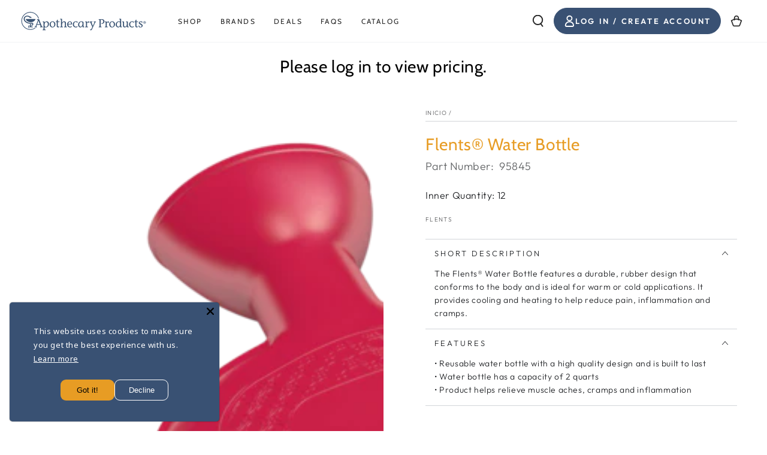

--- FILE ---
content_type: text/javascript
request_url: https://shop.apothecaryproducts.com/cdn/shop/t/22/assets/global.js?v=127353373182438543991749561459
body_size: 16836
content:
/*
@license
  Be Yours by roartheme (https://roartheme.co)
  Access unminified JS in assets/global.js

  Use this event listener to run your own JS outside of this file.
  Documentation - https://roartheme.co/blogs/beyours/javascript-events-for-developers

  document.addEventListener('page:loaded', function() {
    // Page has loaded and theme assets are ready
  });
*/window.theme=window.theme||{},theme.config={mqlSmall:!1,mediaQuerySmall:"screen and (max-width: 749px)",isTouch:!!("ontouchstart"in window||window.DocumentTouch&&window.document instanceof DocumentTouch||window.navigator.maxTouchPoints||window.navigator.msMaxTouchPoints),rtl:document.documentElement.getAttribute("dir")==="rtl"},theme.Currency=function(){const moneyFormat="${{amount}}";function formatMoney(cents,format){typeof cents=="string"&&(cents=cents.replace(".",""));let value="";const placeholderRegex=/\{\{\s*(\w+)\s*\}\}/,formatString=format||moneyFormat;function formatWithDelimiters(number,precision,thousands,decimal){if(thousands=thousands||",",decimal=decimal||".",isNaN(number)||number===null)return 0;number=(number/100).toFixed(precision);const parts=number.split("."),dollarsAmount=parts[0].replace(/(\d)(?=(\d\d\d)+(?!\d))/g,"$1"+thousands),centsAmount=parts[1]?decimal+parts[1]:"";return dollarsAmount+centsAmount}switch(formatString.match(placeholderRegex)[1]){case"amount":value=formatWithDelimiters(cents,2);break;case"amount_no_decimals":value=formatWithDelimiters(cents,0);break;case"amount_with_comma_separator":value=formatWithDelimiters(cents,2,".",",");break;case"amount_no_decimals_with_comma_separator":value=formatWithDelimiters(cents,0,".",",");break;case"amount_no_decimals_with_space_separator":value=formatWithDelimiters(cents,0," ");break;case"amount_with_apostrophe_separator":value=formatWithDelimiters(cents,2,"'");break}return formatString.replace(placeholderRegex,value)}function getBaseUnit(variant){if(variant&&!(!variant.unit_price_measurement||!variant.unit_price_measurement.reference_value))return variant.unit_price_measurement.reference_value===1?variant.unit_price_measurement.reference_unit:variant.unit_price_measurement.reference_value+variant.unit_price_measurement.reference_unit}return{formatMoney,getBaseUnit}}(),theme.initWhenVisible=function(options){const threshold=options.threshold?options.threshold:0;new IntersectionObserver((entries,observer2)=>{entries.forEach(entry=>{entry.isIntersecting&&typeof options.callback=="function"&&(options.callback(),observer2.unobserve(entry.target))})},{rootMargin:`0px 0px ${threshold}px 0px`}).observe(options.element)},function(){const mql=window.matchMedia(theme.config.mediaQuerySmall);theme.config.mqlSmall=mql.matches,mql.onchange=e=>{e.matches?(theme.config.mqlSmall=!0,document.dispatchEvent(new CustomEvent("matchSmall"))):(theme.config.mqlSmall=!1,document.dispatchEvent(new CustomEvent("unmatchSmall")))},window.addEventListener("beforeunload",()=>{document.body.classList.add("unloading")}),window.addEventListener("DOMContentLoaded",()=>{document.body.classList.add("loaded"),document.dispatchEvent(new CustomEvent("page:loaded"))}),window.addEventListener("pageshow",event=>{event.persisted&&document.body.classList.remove("unloading")});function viewportHeight(){window.matchMedia("(max-width: 990px)")&&document.documentElement.style.setProperty("--viewport-height",`${window.innerHeight}px`),setHeaderBottomPosition()}if(window.addEventListener("resize",viewportHeight),window.addEventListener("DOMContentLoaded",viewportHeight),document.body.getAttribute("data-page-rendering")!==null){const observer=new IntersectionObserver((entries,_observer)=>{entries.forEach(entry=>{const el=entry.target;entry.intersectionRatio!=0&&(el.markedVisible||(el.attributeStyleMap&&el.attributeStyleMap.set("content-visibility","visible"),el.markedVisible=!0))})},{rootMargin:"50px 0px 100px 0px"});document.querySelectorAll(".shopify-section + .shopify-section").forEach(section=>{observer.observe(section)})}}(),function(){var e=!1,t;document.body.addEventListener("touchstart",function(i){if(!i.target.closest(".flickity-slider"))return e=!1;e=!0,t={x:i.touches[0].pageX,y:i.touches[0].pageY}}),document.body.addEventListener("touchmove",function(i){if(e&&i.cancelable){var n={x:i.touches[0].pageX-t.x,y:i.touches[0].pageY-t.y};Math.abs(n.x)>Flickity.defaults.dragThreshold&&i.preventDefault()}},{passive:!1})}();function isStorageSupported(type){if(window.self!==window.top)return!1;const testKey="beyours:test";let storage;type==="session"&&(storage=window.sessionStorage),type==="local"&&(storage=window.localStorage);try{return storage.setItem(testKey,"1"),storage.removeItem(testKey),!0}catch{return!1}}function checkScrollbar(){const rect=document.body.getBoundingClientRect();return Math.round(rect.left+rect.right)<window.innerWidth}function setScrollbarWidth(){if(checkScrollbar()){const element=document.createElement("span");element.className="modal-scrollbar-measure",document.body.appendChild(element);const width=element.getBoundingClientRect().width-element.clientWidth;document.body.removeChild(element),document.documentElement.style.setProperty("--scrollbar-width",`${width}px`)}}function setHeaderBottomPosition(){const header=document.querySelector(".shopify-section-header");header&&document.documentElement.style.setProperty("--header-bottom-position",`${parseInt(header.getBoundingClientRect().bottom)}px`)}function getFocusableElements(container){return Array.from(container.querySelectorAll("summary, a[href], button:enabled, [tabindex]:not([tabindex^='-']), [draggable], area, input:not([type=hidden]):enabled, select:enabled, textarea:enabled, object, iframe"))}const trapFocusHandlers={};function trapFocus(container,elementToFocus=container){var elements=getFocusableElements(container),first=elements[0],last=elements[elements.length-1];removeTrapFocus(),trapFocusHandlers.focusin=event=>{event.target!==container&&event.target!==last&&event.target!==first||document.addEventListener("keydown",trapFocusHandlers.keydown)},trapFocusHandlers.focusout=function(){document.removeEventListener("keydown",trapFocusHandlers.keydown)},trapFocusHandlers.keydown=function(event){(event.code?event.code.toUpperCase():event.key.toUpperCase())==="TAB"&&(event.target===last&&!event.shiftKey&&(event.preventDefault(),first.focus()),(event.target===container||event.target===first)&&event.shiftKey&&(event.preventDefault(),last.focus()))},document.addEventListener("focusout",trapFocusHandlers.focusout),document.addEventListener("focusin",trapFocusHandlers.focusin),elementToFocus&&elementToFocus.focus(),elementToFocus.tagName==="INPUT"&&["search","text","email","url"].includes(elementToFocus.type)&&elementToFocus.value&&elementToFocus.setSelectionRange(0,elementToFocus.value.length)}try{document.querySelector(":focus-visible")}catch{focusVisiblePolyfill()}function focusVisiblePolyfill(){const navKeys=["ARROWUP","ARROWDOWN","ARROWLEFT","ARROWRIGHT","TAB","ENTER","SPACE","ESCAPE","HOME","END","PAGEUP","PAGEDOWN"];let currentFocusedElement=null,mouseClick=null;window.addEventListener("keydown",event=>{navKeys.includes(event.code.toUpperCase())&&(mouseClick=!1)}),window.addEventListener("mousedown",event=>{mouseClick=!0}),window.addEventListener("focus",()=>{currentFocusedElement&&currentFocusedElement.classList.remove("focused"),!mouseClick&&(currentFocusedElement=document.activeElement,currentFocusedElement.classList.add("focused"))},!0)}function pauseAllMedia(){document.querySelectorAll(".js-youtube").forEach(video=>{video.contentWindow.postMessage('{"event":"command","func":"pauseVideo","args":""}',"*")}),document.querySelectorAll(".js-vimeo").forEach(video=>{video.contentWindow.postMessage('{"method":"pause"}',"*")}),document.querySelectorAll("video").forEach(video=>video.pause()),document.querySelectorAll("product-model").forEach(model=>{model.modelViewerUI&&model.modelViewerUI.pause()})}function removeTrapFocus(elementToFocus=null){document.removeEventListener("focusin",trapFocusHandlers.focusin),document.removeEventListener("focusout",trapFocusHandlers.focusout),document.removeEventListener("keydown",trapFocusHandlers.keydown),elementToFocus&&elementToFocus.focus()}function onKeyUpEscape(event){if((event.code?event.code.toUpperCase():event.key.toUpperCase())!=="ESCAPE")return;const openDetailsElement=event.target.closest("details[open]");if(!openDetailsElement)return;const summaryElement=openDetailsElement.querySelector("summary");openDetailsElement.removeAttribute("open"),summaryElement.setAttribute("aria-expanded",!1),summaryElement.focus()}function filterShopifyEvent(event,domElement,callback){let executeCallback=!1;event.type.includes("shopify:section")?domElement.hasAttribute("data-section-id")&&domElement.getAttribute("data-section-id")===event.detail.sectionId&&(executeCallback=!0):event.type.includes("shopify:block")&&event.target===domElement&&(executeCallback=!0),executeCallback&&callback(event)}function debounce(fn,wait){let t;return(...args)=>{clearTimeout(t),t=setTimeout(()=>fn.apply(this,args),wait)}}function fetchConfig(type="json"){return{method:"POST",headers:{"Content-Type":"application/json",Accept:`application/${type}`}}}const serializeForm=form=>{const obj={},formData=new FormData(form);for(const key of formData.keys()){const regex=/(?:^(properties\[))(.*?)(?:\]$)/;regex.test(key)?(obj.properties=obj.properties||{},obj.properties[regex.exec(key)[2]]=formData.get(key)):obj[key]=formData.get(key)}return JSON.stringify(obj)};typeof window.Shopify>"u"&&(window.Shopify={}),Shopify.bind=function(fn,scope){return function(){return fn.apply(scope,arguments)}},Shopify.setSelectorByValue=function(selector,value){for(var i=0,count=selector.options.length;i<count;i++){var option=selector.options[i];if(value==option.value||value==option.innerHTML)return selector.selectedIndex=i,i}},Shopify.addListener=function(target,eventName,callback){target.addEventListener?target.addEventListener(eventName,callback,!1):target.attachEvent("on"+eventName,callback)},Shopify.postLink=function(path,options){options=options||{};const method=options.method||"post",params=options.parameters||{},form=document.createElement("form");form.setAttribute("method",method),form.setAttribute("action",path);for(const key in params){const hiddenField=document.createElement("input");hiddenField.setAttribute("type","hidden"),hiddenField.setAttribute("name",key),hiddenField.setAttribute("value",params[key]),form.appendChild(hiddenField)}document.body.appendChild(form),form.submit(),document.body.removeChild(form)},Shopify.postLink2=function(path,options){options=options||{};const method=options.method||"post",params=options.parameters||{},form=document.createElement("form");form.setAttribute("method",method),form.setAttribute("action",path);for(const key in params)for(const index in params[key])for(const key2 in params[key][index]){const hiddenField=document.createElement("input");hiddenField.setAttribute("type","hidden"),hiddenField.setAttribute("name",`${key}[${index}][${key2}]`),hiddenField.setAttribute("value",params[key][index][key2]),form.appendChild(hiddenField)}document.body.appendChild(form),form.submit(),document.body.removeChild(form)},Shopify.CountryProvinceSelector=function(country_domid,province_domid,options){this.countryEl=document.getElementById(country_domid),this.provinceEl=document.getElementById(province_domid),this.provinceContainer=document.getElementById(options.hideElement||province_domid),Shopify.addListener(this.countryEl,"change",Shopify.bind(this.countryHandler,this)),this.initCountry(),this.initProvince()},Shopify.CountryProvinceSelector.prototype={initCountry:function(){var value=this.countryEl.getAttribute("data-default");Shopify.setSelectorByValue(this.countryEl,value),this.countryHandler()},initProvince:function(){var value=this.provinceEl.getAttribute("data-default");value&&this.provinceEl.options.length>0&&Shopify.setSelectorByValue(this.provinceEl,value)},countryHandler:function(e){var opt=this.countryEl.options[this.countryEl.selectedIndex],raw=opt.getAttribute("data-provinces"),provinces=JSON.parse(raw);if(this.clearOptions(this.provinceEl),provinces&&provinces.length==0)this.provinceContainer.style.display="none";else{for(var i=0;i<provinces.length;i++){var opt=document.createElement("option");opt.value=provinces[i][0],opt.innerHTML=provinces[i][1],this.provinceEl.appendChild(opt)}this.provinceContainer.style.display=""}},clearOptions:function(selector){for(;selector.firstChild;)selector.removeChild(selector.firstChild)},setOptions:function(selector,values){for(var i=0,count=values.length;i<values.length;i++){var opt=document.createElement("option");opt.value=values[i],opt.innerHTML=values[i],selector.appendChild(opt)}}};class QuantityInput extends HTMLElement{constructor(){super(),this.init()}init(){this.input=this.querySelector("input"),this.changeEvent=new Event("change",{bubbles:!0}),this.querySelectorAll("button").forEach(button=>button.addEventListener("click",this.onButtonClick.bind(this))),this.input.addEventListener("focus",this.onInputFocus.bind(this))}onButtonClick(event){event.preventDefault();const previousValue=this.input.value;event.target.name==="plus"?this.input.stepUp():this.input.stepDown(),previousValue!==this.input.value&&this.input.dispatchEvent(this.changeEvent)}onInputFocus(){this.input.select()}}customElements.define("quantity-input",QuantityInput);class DrawerCloseButton extends HTMLElement{constructor(){super(),this.addEventListener("click",()=>this.dispatchEvent(new CustomEvent("drawer:force-close",{bubbles:!0,cancelable:!0,composed:!0})))}}customElements.define("drawer-close-button",DrawerCloseButton);class MenuDrawer extends HTMLElement{constructor(){super(),this.classes={open:"menu-drawer--open",opening:"menu-drawer--opening",closing:"menu-drawer--closing"},this.mainDetailsToggle=this.querySelector("details"),this.addEventListener("keyup",this.onKeyUp.bind(this)),this.addEventListener("focusout",this.onFocusOut.bind(this)),this.bindEvents()}setClasses(classes){this.classes=classes}bindEvents(){this.querySelectorAll("summary").forEach(summary=>summary.addEventListener("click",this.onSummaryClick.bind(this))),this.querySelectorAll("button[data-close]").forEach(button=>button.addEventListener("click",this.onCloseButtonClick.bind(this))),this.addEventListener("drawer:force-close",event=>{event.stopPropagation(),this.closeMenuDrawer(event)})}onKeyUp(event){if((event.code?event.code.toUpperCase():event.key.toUpperCase())!=="ESCAPE")return;const openDetailsElement=event.target.closest("details[open]");openDetailsElement&&(openDetailsElement===this.mainDetailsToggle?this.closeMenuDrawer(event,this.mainDetailsToggle.querySelector("summary")):this.closeSubmenu(openDetailsElement))}onSummaryClick(event){const summaryElement=event.currentTarget,detailsElement=summaryElement.parentNode,isOpen=detailsElement.hasAttribute("open"),reducedMotion=window.matchMedia("(prefers-reduced-motion: reduce)");function addTrapFocus(){trapFocus(summaryElement.nextElementSibling,detailsElement.querySelector("button")),summaryElement.nextElementSibling.removeEventListener("transitionend",addTrapFocus)}detailsElement===this.mainDetailsToggle?(isOpen&&event.preventDefault(),isOpen?this.closeMenuDrawer(event,summaryElement):this.openMenuDrawer(summaryElement)):setTimeout(()=>{detailsElement.classList.add("menu-opening"),summaryElement.setAttribute("aria-expanded",!0),!reducedMotion||reducedMotion.matches?addTrapFocus():summaryElement.nextElementSibling.addEventListener("transitionend",addTrapFocus)},100)}openMenuDrawer(summaryElement=!1){setScrollbarWidth(),setHeaderBottomPosition(),summaryElement&&(summaryElement.setAttribute("aria-expanded",!0),trapFocus(this.mainDetailsToggle,summaryElement)),setTimeout(()=>{this.onBodyClickEvent=this.onBodyClickEvent||this.onBodyClick.bind(this),document.body.addEventListener("click",this.onBodyClickEvent)}),document.body.classList.add(this.classes.opening),this.openAnimation(),setTimeout(()=>{this.mainDetailsToggle.setAttribute("open",""),setTimeout(()=>{this.mainDetailsToggle.classList.add("menu-opening")},10)})}closeMenuDrawer(event,elementToFocus=!1){event!==void 0&&(this.mainDetailsToggle.querySelectorAll("details").forEach(details=>{details.removeAttribute("open"),details.classList.remove("menu-opening")}),this.mainDetailsToggle.classList.remove("menu-opening"),this.mainDetailsToggle.classList.add("menu-closing"),removeTrapFocus(elementToFocus),document.body.removeEventListener("click",this.onBodyClickEvent),document.body.classList.remove(this.classes.open),document.body.classList.add(this.classes.closing),this.closeAnimation(this.mainDetailsToggle),this.dispatchEvent(new CustomEvent("close")),document.dispatchEvent(new CustomEvent("menudrawer:close")))}onFocusOut(){setTimeout(()=>{this.mainDetailsToggle.hasAttribute("open")&&!this.mainDetailsToggle.contains(document.activeElement)&&this.closeMenuDrawer()})}onCloseButtonClick(event){const target=event.currentTarget;if(target.classList.contains("noclose"))return;const detailsElement=target.closest("details");this.closeSubmenu(detailsElement)}closeSubmenu(detailsElement){detailsElement.classList.remove("menu-opening"),detailsElement.querySelector("summary").setAttribute("aria-expanded",!1),removeTrapFocus(),this.closeAnimation(detailsElement)}openAnimation(){let animationStart;const handleAnimation=time=>{animationStart===void 0&&(animationStart=time),time-animationStart<400?window.requestAnimationFrame(handleAnimation):(document.body.classList.remove(this.classes.opening),document.body.classList.add(this.classes.open))};window.requestAnimationFrame(handleAnimation)}closeAnimation(detailsElement){let animationStart;const handleAnimation=time=>{animationStart===void 0&&(animationStart=time),time-animationStart<400?window.requestAnimationFrame(handleAnimation):(detailsElement===this.mainDetailsToggle&&(document.body.classList.remove(this.classes.closing),detailsElement.classList.remove("menu-closing")),detailsElement.removeAttribute("open"),detailsElement.closest("details[open]")&&trapFocus(detailsElement.closest("details[open]"),detailsElement.querySelector("summary")))};window.requestAnimationFrame(handleAnimation)}onBodyClick(event){this.contains(event.target)||this.closeMenuDrawer(event)}}customElements.define("menu-drawer",MenuDrawer);class CartDrawer extends MenuDrawer{constructor(){super(),this.setClasses({open:"mini-cart--open",opening:"mini-cart--opening",closing:"mini-cart--closing"})}}customElements.define("cart-drawer",CartDrawer);class FacetDrawer extends MenuDrawer{constructor(){super(),this.dataset.desktop=="true"?this.setClasses({open:"facet-horizontal--open",opening:"facet-horizontal--opening",closing:"facet-horizontal--closing"}):this.setClasses({open:"facet-drawer--open",opening:"facet-drawer--opening",closing:"facet-drawer--closing"})}}customElements.define("facet-drawer",FacetDrawer);class HeaderDrawer extends MenuDrawer{constructor(){super(),this.setClasses({open:"menu-mobile--open",opening:"menu-mobile--opening",closing:"menu-mobile--closing"})}}customElements.define("header-drawer",HeaderDrawer);class ModalDialog extends HTMLElement{constructor(){super(),this.querySelector('[id^="ModalClose-"]').addEventListener("click",this.hide.bind(this)),this.addEventListener("keyup",event=>{(event.code?event.code.toUpperCase():event.key.toUpperCase())==="ESCAPE"&&this.hide()}),this.classList.contains("media-modal")?this.addEventListener("pointerup",event=>{event.pointerType==="mouse"&&!event.target.closest("deferred-media, product-model")&&this.hide()}):this.addEventListener("click",event=>{event.target.nodeName==="MODAL-DIALOG"&&this.hide()})}show(opener){setScrollbarWidth(),this.openedBy=opener;const popup=this.querySelector(".template-popup");document.body.classList.add("overflow-hidden"),this.setAttribute("open",""),popup&&popup.loadContent(),trapFocus(this,this.querySelector('[role="dialog"]')),window.pauseAllMedia()}hide(){document.body.classList.remove("overflow-hidden"),this.removeAttribute("open"),removeTrapFocus(this.openedBy),window.pauseAllMedia()}}customElements.define("modal-dialog",ModalDialog);class ModalOpener extends HTMLElement{constructor(){super(),this.button=this.querySelector("button"),this.button&&this.button.addEventListener("click",()=>{const modal=document.querySelector(this.getAttribute("data-modal"));modal&&modal.show(this.button)})}}customElements.define("modal-opener",ModalOpener);class DeferredMedia extends HTMLElement{constructor(){super(),this.poster=this.querySelector('[id^="Deferred-Poster-"]'),this.poster&&this.poster.addEventListener("click",this.loadContent.bind(this))}loadContent(){if(window.pauseAllMedia(),!this.getAttribute("loaded")){const content=document.createElement("div");content.appendChild(this.querySelector("template").content.firstElementChild.cloneNode(!0)),content.querySelector("video-section")?this.appendChild(content).focus():(this.setAttribute("loaded",!0),this.appendChild(content.querySelector("video, model-viewer, iframe")).focus())}}}customElements.define("deferred-media",DeferredMedia);class SliderComponent extends HTMLElement{constructor(){super(),this.slider=this.querySelector('[id^="Slider-"]'),this.sliderItems=this.querySelectorAll('[id^="Slide-"]'),this.enableSliderLooping=!1,this.currentPageElement=this.querySelector(".slider-counter--current"),this.pageTotalElement=this.querySelector(".slider-counter--total"),this.prevButton=this.querySelector('button[name="previous"]'),this.nextButton=this.querySelector('button[name="next"]'),!(!this.slider||!this.nextButton)&&theme.initWhenVisible({element:this,callback:this.init.bind(this),threshold:200})}init(){new ResizeObserver(()=>this.initPages()).observe(this.slider),this.slider.addEventListener("scroll",this.update.bind(this)),this.prevButton.addEventListener("click",this.onButtonClick.bind(this)),this.nextButton.addEventListener("click",this.onButtonClick.bind(this))}initPages(){this.sliderItemsToShow=Array.from(this.sliderItems).filter(element=>element.clientWidth>0),!(this.sliderItemsToShow.length<2)&&(this.sliderItemOffset=this.sliderItemsToShow[1].offsetLeft-this.sliderItemsToShow[0].offsetLeft,this.slidesPerPage=Math.floor(this.slider.clientWidth/this.sliderItemOffset),this.totalPages=this.sliderItemsToShow.length-this.slidesPerPage+1,this.update())}resetPages(){this.sliderItems=this.querySelectorAll('[id^="Slide-"]'),this.initPages()}update(){const previousPage=this.currentPage;if(this.currentPage=Math.round(this.slider.scrollLeft/this.sliderItemOffset)+1,this.currentPageElement&&this.pageTotalElement&&(this.currentPageElement.textContent=this.currentPage,this.pageTotalElement.textContent=this.totalPages),this.currentPage!=previousPage&&this.dispatchEvent(new CustomEvent("slideChanged",{detail:{currentPage:this.currentPage,currentElement:this.sliderItemsToShow[this.currentPage-1]}})),this.currentPage===1&&this.currentPage===this.totalPages?this.classList.add("slider--no-buttons"):this.classList.remove("slider--no-buttons"),this.enableSliderLooping)return;const isFirstSlide=this.currentPage===1,isLastSlide=this.currentPage===this.sliderItemsToShow.length;isFirstSlide||this.isSlideVisible(this.sliderItemsToShow[0])?this.prevButton.setAttribute("disabled","disabled"):this.prevButton.removeAttribute("disabled"),isLastSlide||this.isSlideVisible(this.sliderItemsToShow[this.sliderItemsToShow.length-1])?this.nextButton.setAttribute("disabled","disabled"):this.nextButton.removeAttribute("disabled")}isSlideVisible(element,offset=0){const lastVisibleSlide=this.slider.clientWidth+this.slider.scrollLeft-offset;return element.offsetLeft+element.clientWidth<=lastVisibleSlide&&element.offsetLeft>=this.slider.scrollLeft}onButtonClick(event){event.preventDefault();const step=event.currentTarget.dataset.step||1;this.slideScrollPosition=event.currentTarget.name==="next"?this.slider.scrollLeft+step*this.sliderItemOffset:this.slider.scrollLeft-step*this.sliderItemOffset,this.slideScrollPosition=theme.config.rtl?this.slideScrollPosition*-1:this.slideScrollPosition,this.slider.scrollTo({left:this.slideScrollPosition})}}customElements.define("slider-component",SliderComponent);class ThumbnailSlider extends SliderComponent{constructor(){super()}init(){super.init();const variantItems=this.querySelectorAll(".thumbnail-list_item--variant:not(.is-active)");if(this.slider.dataset.mediaCount=this.sliderItems.length-variantItems.length,this.querySelector("[data-gang-option]")){const inactiveGangItems=this.querySelectorAll("[data-gang-option]:not(.gang__active)");this.slider.dataset.mediaCount=this.sliderItems.length-inactiveGangItems.length}this.slider.dataset.mediaCount<2&&this.classList.add("hidden")}}customElements.define("thumbnail-slider",ThumbnailSlider);class QuoteSlider extends SliderComponent{constructor(){super()}update(){super.update(),this.currentPageElement&&this.pageTotalElement&&(this.sliderItems.forEach(element=>{element.removeAttribute("aria-current")}),this.sliderItemsToShow[this.currentPage-1].setAttribute("aria-current",!0))}}customElements.define("quote-slider",QuoteSlider);class ProductGallery extends SliderComponent{constructor(){super()}init(){super.init();const gallerySliderButtons=this.querySelector(".slider-buttons");if(gallerySliderButtons&&this.querySelector("[data-gang-option]")&&(this.querySelectorAll(".product__media-item.gang__active").length<2?gallerySliderButtons.classList.add("hidden"):gallerySliderButtons.classList.remove("hidden")),this.cursor=this.querySelector(".gallery-cursor"),!this.cursor)return;const images=this.querySelectorAll(".product__modal-opener--image");images.forEach(image=>image.addEventListener("mousemove",this.onMoveHandler.bind(this))),images.forEach(image=>image.addEventListener("mouseenter",this.onEnterHandler.bind(this))),images.forEach(image=>image.addEventListener("mouseleave",this.onLeaveHandler.bind(this)))}onMoveHandler(event){this.cursor.style.left=`${event.clientX-32}px`,this.cursor.style.top=`${event.clientY-32}px`}onEnterHandler(){this.cursor.classList.add("show")}onLeaveHandler(){this.cursor.classList.remove("show")}update(){if(super.update(),this.currentPageElement&&this.pageTotalElement){const currentElement=this.sliderItemsToShow[this.currentPage-1];currentElement&&this.slider.style.setProperty("--force-image-ratio-percent",currentElement.querySelector(".media").style.getPropertyValue("--image-ratio-percent"))}}goToFirstSlide(){this.slider.scrollTo({left:0})}}customElements.define("product-gallery",ProductGallery);class VariantSelects extends HTMLElement{constructor(){super(),this.addEventListener("change",this.onVariantChange),this.updateOptions(),this.updateMasterId(),this.setAvailability()}onVariantChange(event){this.updateOptions(),this.updateMasterId(),this.toggleAddButton(!0,"",!1),this.updatePickupAvailability(),this.removeErrorMessage(),this.validateGang(),this.currentVariant?(this.gangOption?this.updateGangMedia():this.updateMedia(),this.updateURL(),this.updateVariantInput(),this.renderProductInfo(),this.setAvailability(),document.dispatchEvent(new CustomEvent("variant:change",{detail:{variant:this.currentVariant}})),window.location.reload()):(this.toggleAddButton(!0,"",!0),this.setUnavailable(),this.setAvailabilityInUnavailable()),this.handleStickyCart(event.target)}handleStickyCart(target){if(!document.getElementById(`sticky-cart-${this.dataset.section}`))return;const attribute=target.getAttribute("name");if(document.querySelectorAll(`variant-radios[data-section="${this.dataset.section}"] [name="${attribute}"], variant-selects[data-section="${this.dataset.section}"] [name="${attribute}"]`).forEach(input=>{input.tagName==="INPUT"?input.checked=input.value===target.value:input.value=target.value}),!this.currentVariant||!this.currentVariant.featured_media)return;const image=document.querySelector(".sticky-cart__content-image img");image&&(image.srcset=`${this.currentVariant.featured_media.preview_image.src}&width=70 1x, ${this.currentVariant.featured_media.preview_image.src}&width=140 2x`,image.src=`${this.currentVariant.featured_media.preview_image.src}&width=70`,image.width=70,image.height=Math.ceil(70/this.currentVariant.featured_media.preview_image.aspect_ratio))}updateOptions(){this.options=Array.from(this.querySelectorAll("select"),select=>select.value)}updateMasterId(){this.currentVariant=this.getVariantData()?.find(variant=>!variant.options.map((option,index)=>this.options[index]===option).includes(!1))}validateGang(){const mediaItemWithGang=document.querySelector(`#shopify-section-${this.dataset.section} [data-gang-option], quick-view-drawer details[open] [data-gang-option]`);mediaItemWithGang&&(this.gangOption=mediaItemWithGang.dataset.gangOption)}updateGangMedia(){if(!this.gangOption)return;const variantInputWrapper=this.querySelector('.variant-input-wrapper[data-option-slug="'+this.gangOption+'"]');if(variantInputWrapper?this.gangIndex=variantInputWrapper.dataset.optionIndex:this.gangOption=null,!this.currentVariant)return;const mediaGallery=document.getElementById(`MediaGallery-${this.dataset.section}`),gangValue=this.getSlug(this.currentVariant[this.gangIndex]);if(this.currentGangValue!==gangValue){document.querySelectorAll(`#shopify-section-${this.dataset.section} [data-gang-connect], quick-view-drawer details[open] [data-gang-connect]`).forEach(function(media){media.classList.remove("gang__active")}),this.currentGangValue=gangValue;var gangConnect=this.gangOption+"_"+gangValue;const newMedias=document.querySelectorAll(`#shopify-section-${this.dataset.section} [data-gang-connect="${gangConnect}"], quick-view-drawer details[open] [data-gang-connect="${gangConnect}"]`);if(!newMedias.length)return;Array.from(newMedias).reverse().forEach(function(newMedia){newMedia.classList.add("gang__active");let parent=newMedia.parentElement;parent.firstChild!=newMedia&&(parent.prepend(newMedia),parent.classList.add("product__media-no-animate"))});const thumbnailSlider=document.getElementById(`GalleryThumbnails-${this.dataset.section}`);if(thumbnailSlider){const inactiveItems=thumbnailSlider.querySelectorAll(".thumbnail-list__item:not(.gang__active)");thumbnailSlider.slider.dataset.mediaCount=thumbnailSlider.sliderItems.length-inactiveItems.length,thumbnailSlider.slider.dataset.mediaCount<2?thumbnailSlider.classList.add("hidden"):thumbnailSlider.classList.remove("hidden"),thumbnailSlider.resetPages()}if(!mediaGallery){const productGallery=document.querySelector(`#shopify-section-${this.dataset.section} product-gallery, quick-view-drawer details[open] product-gallery`);productGallery&&(productGallery.resetPages(),productGallery.goToFirstSlide())}const gallerySliderButtons=document.querySelector(`#shopify-section-${this.dataset.section} product-gallery .slider-buttons, quick-view-drawer details[open] product-gallery .slider-buttons`);gallerySliderButtons&&(document.querySelectorAll(`#shopify-section-${this.dataset.section} product-gallery .product__media-item.gang__active, quick-view-drawer details[open] product-gallery .product__media-item.gang__active`).length<2?gallerySliderButtons.classList.add("hidden"):gallerySliderButtons.classList.remove("hidden"))}if(!this.currentVariant.featured_media){document.querySelectorAll(`#shopify-section-${this.dataset.section} product-gallery .product__media-item.gang__active.is-active, quick-view-drawer details[open] product-gallery .product__media-item.gang__active.is-active`).length||document.querySelector(`#shopify-section-${this.dataset.section} product-gallery .product__media-item.gang__active, quick-view-drawer details[open] product-gallery .product__media-item.gang__active`).classList.add("is-active");return}if(mediaGallery){const scrollIntoView=typeof this.dataset.noScroll>"u";mediaGallery.setActiveMedia(`${this.dataset.section}-${this.currentVariant.featured_media.id}`,!0,scrollIntoView)}const modalContent=document.querySelector(`#ProductModal-${this.dataset.section} .product-media-modal__content`);if(modalContent){const newMediaModal=modalContent.querySelector(`[data-media-id="${this.currentVariant.featured_media.id}"]`);modalContent.prepend(newMediaModal)}const thumbnailContent=document.querySelector(`#ProductThumbnails-${this.dataset.section}`);if(thumbnailContent){const newMediaThumbnail=thumbnailContent.querySelector(`[data-media-id="${this.currentVariant.featured_media.id}"]`);thumbnailContent.prepend(newMediaThumbnail)}}getSlug(someString){return someString.toLowerCase().replace(/[^a-z0-9]+/g,"-").replace(/-$/,"").replace(/^-/,"")}updateMedia(){if(!this.currentVariant||!this.currentVariant.featured_media)return;const newMedia=document.querySelector(`[data-media-id="${this.dataset.section}-${this.currentVariant.featured_media.id}"]`);if(!newMedia)return;const parent=newMedia.parentElement;if(parent.firstChild==newMedia)return;parent.prepend(newMedia),parent.classList.add("product__media-no-animate");const mediaGallery=document.getElementById(`MediaGallery-${this.dataset.section}`);if(mediaGallery){const scrollIntoView=typeof this.dataset.noScroll>"u";mediaGallery.setActiveMedia(`${this.dataset.section}-${this.currentVariant.featured_media.id}`,!0,scrollIntoView)}const modalContent=document.querySelector(`#ProductModal-${this.dataset.section} .product-media-modal__content`);if(modalContent){const newMediaModal=modalContent.querySelector(`[data-media-id="${this.currentVariant.featured_media.id}"]`);modalContent.prepend(newMediaModal)}const thumbnailContent=document.querySelector(`#ProductThumbnails-${this.dataset.section}`);if(thumbnailContent){const newMediaThumbnail=thumbnailContent.querySelector(`[data-media-id="${this.currentVariant.featured_media.id}"]`);thumbnailContent.prepend(newMediaThumbnail)}}updateURL(){!this.currentVariant||this.dataset.updateUrl==="false"||window.history.replaceState({},"",`${this.dataset.url}?variant=${this.currentVariant.id}`)}updateVariantInput(){document.querySelectorAll(`#product-form-${this.dataset.section}, #product-form-installment, #product-form-${this.dataset.section}--alt`).forEach(productForm=>{const input=productForm.querySelector('input[name="id"]');input.value=this.currentVariant.id,input.dispatchEvent(new Event("change",{bubbles:!0}))})}updatePickupAvailability(){const pickUpAvailability=document.querySelector("pickup-availability");pickUpAvailability&&(this.currentVariant&&this.currentVariant.available?pickUpAvailability.fetchAvailability(this.currentVariant.id):(pickUpAvailability.removeAttribute("available"),pickUpAvailability.innerHTML=""))}removeErrorMessage(){const section=this.closest("section");if(!section)return;const productForm=section.querySelector("product-form");productForm&&productForm.handleErrorMessage()}renderProductInfo(){fetch(`${this.dataset.url}?variant=${this.currentVariant.id}&section_id=${this.dataset.section}`).then(response=>response.text()).then(responseText=>{this.updateSKU(responseText),this.updatePrice(responseText),this.updatePriceAlt(responseText),this.updateColorName(responseText);const inventory=document.getElementById(`inventory-${this.dataset.section}`);inventory&&(inventory.classList.remove("visibility-hidden"),this.updateInventoryStatus(responseText)),this.currentVariant&&this.toggleAddButton(!this.currentVariant.available,window.variantStrings.soldOut),document.dispatchEvent(new CustomEvent("productInfo:loaded"))}).catch(e=>{console.error(e)})}updateSKU(responseText){const id=`sku-${this.dataset.section}`,html=new DOMParser().parseFromString(responseText,"text/html"),destination=document.getElementById(id),source=html.getElementById(id);source&&destination&&(destination.innerHTML=source.innerHTML),destination&&destination.classList.remove("visibility-hidden")}updatePrice(responseText){const id=`price-${this.dataset.section}`,html=new DOMParser().parseFromString(responseText,"text/html"),destination=document.getElementById(id),source=html.getElementById(id);source&&destination&&(destination.innerHTML=source.innerHTML),destination&&destination.classList.remove("visibility-hidden")}updatePriceAlt(responseText){const id=`price-${this.dataset.section}--alt`,html=new DOMParser().parseFromString(responseText,"text/html"),destination=document.getElementById(id),source=html.getElementById(id);source&&destination&&(destination.innerHTML=source.innerHTML),destination&&destination.classList.remove("visibility-hidden")}updateColorName(responseText){const html=new DOMParser().parseFromString(responseText,"text/html");for(let index=1;index<=3;index++){const id=index>1?`color-${this.dataset.section}-${index}`:`color-${this.dataset.section}`,destination=document.getElementById(id),source=html.getElementById(id);source&&destination&&(destination.innerHTML=source.innerHTML),destination&&destination.classList.remove("visibility-hidden")}}updateInventoryStatus(responseText){const id=`inventory-${this.dataset.section}`,html=new DOMParser().parseFromString(responseText,"text/html"),destination=document.getElementById(id),source=html.getElementById(id);source&&destination&&(destination.innerHTML=source.innerHTML),destination&&destination.classList.remove("visibility-hidden")}toggleAddButton(disable=!0,text,modifyClass=!0){document.querySelectorAll(`#product-form-${this.dataset.section}, #product-form-${this.dataset.section}--alt`).forEach(productForm=>{const addButton=productForm.querySelector('[name="add"]');addButton&&(disable?(addButton.setAttribute("disabled",!0),text&&(addButton.textContent=text)):(addButton.removeAttribute("disabled"),addButton.textContent=addButton.dataset.preOrder==="true"?window.variantStrings.preOrder:window.variantStrings.addToCart))})}setUnavailable(){document.querySelectorAll(`#product-form-${this.dataset.section}, #product-form-${this.dataset.section}--alt`).forEach(productForm=>{const addButton=productForm.querySelector('[name="add"]');if(!addButton)return;addButton.textContent=window.variantStrings.unavailable;const price=document.getElementById(`price-${this.dataset.section}`);price&&price.classList.add("visibility-hidden");const priceAlt=document.getElementById(`price-${this.dataset.section}--alt`);priceAlt&&priceAlt.classList.add("visibility-hidden");const inventory=document.getElementById(`inventory-${this.dataset.section}`);inventory&&inventory.classList.add("visibility-hidden")})}getVariantData(){return this.variantData=this.variantData||JSON.parse(this.querySelector('[type="application/json"]').textContent),this.variantData}setAvailability(){if(!this.currentVariant)return;this.querySelectorAll(".variant-input-wrapper").forEach(group=>{this.disableVariantGroup(group)});const currentlySelectedValues=this.currentVariant.options.map((value,index)=>({value,index:`option${index+1}`})),initialOptions=this.createAvailableOptionsTree(this.variantData,currentlySelectedValues,this.currentVariant);for(var[option,values]of Object.entries(initialOptions))this.manageOptionState(option,values)}setAvailabilityInUnavailable(){this.querySelectorAll(".variant-input-wrapper").forEach(group=>{this.disableVariantGroup(group)});const currentlySelectedValues=this.options.map((value,index)=>({value,index:`option${index+1}`})),initialOptions=this.createAvailableOptionsTree(this.variantData,currentlySelectedValues,this.currentVariant);for(var[option,values]of Object.entries(initialOptions))this.manageOptionState(option,values)}enableVariantOption(group,obj){const value=obj.value.replace(/([ #;&,.+*~\':"!^$[\]()=>|\/@])/g,"\\$1");group.querySelector('option[value="'+value+'"]').disabled=!1}disableVariantGroup(group){group.querySelectorAll("option").forEach(option=>{option.disabled=!1})}manageOptionState(option,values){const group=this.querySelector('.variant-input-wrapper[data-option-index="'+option+'"]');values.forEach(obj=>{this.enableVariantOption(group,obj)})}createAvailableOptionsTree(variants,currentlySelectedValues){return variants.reduce((options,variant)=>(Object.keys(options).forEach(index=>{if(variant[index]===null)return;let entry=options[index].find(option=>option.value===variant[index]);typeof entry>"u"&&(entry={value:variant[index],soldOut:!0},options[index].push(entry));const currentOption1=currentlySelectedValues.find(({value,index:index2})=>index2==="option1"),currentOption2=currentlySelectedValues.find(({value,index:index2})=>index2==="option2");switch(index){case"option1":entry.soldOut=entry.soldOut&&variant.available?!1:entry.soldOut;break;case"option2":currentOption1&&variant.option1===currentOption1.value&&(entry.soldOut=entry.soldOut&&variant.available?!1:entry.soldOut);case"option3":currentOption1&&variant.option1===currentOption1.value&&currentOption2&&variant.option2===currentOption2.value&&(entry.soldOut=entry.soldOut&&variant.available?!1:entry.soldOut)}}),options),{option1:[],option2:[],option3:[]})}}customElements.define("variant-selects",VariantSelects);class VariantRadios extends VariantSelects{constructor(){super()}updateOptions(){const fieldsets=Array.from(this.querySelectorAll("fieldset"));this.options=fieldsets.map(fieldset=>Array.from(fieldset.querySelectorAll("input")).find(radio=>radio.checked).value)}enableVariantOption(group,obj){const value=obj.value.replace(/([ #;&,.+*~\':"!^$[\]()=>|\/@])/g,"\\$1"),input=group.querySelector('input[data-option-value="'+value+'"]');input.removeAttribute("disabled"),obj.soldOut&&input.setAttribute("class","data-oos")}disableVariantGroup(group){group.querySelectorAll("input").forEach(input=>{input.setAttribute("disabled","")})}}customElements.define("variant-radios",VariantRadios);class ProductForm extends HTMLElement{constructor(){super(),this.miniCart=document.querySelector("mini-cart"),this.form=this.querySelector("form"),this.form.querySelector("[name=id]").disabled=!1,this.form.addEventListener("submit",this.onSubmitHandler.bind(this))}onSubmitHandler(evt){if(document.body.classList.contains("template-cart")||!window.shopSettings.cartDrawer)return;evt.preventDefault();const submitButton=this.querySelector('[type="submit"]');if(submitButton.classList.contains("loading"))return;this.handleErrorMessage(),submitButton.setAttribute("aria-disabled",!0),submitButton.classList.add("loading");const config=fetchConfig("javascript");config.headers["X-Requested-With"]="XMLHttpRequest",delete config.headers["Content-Type"];const formData=new FormData(this.form);this.miniCart&&formData.append("sections",this.miniCart.getSectionsToRender().map(section=>section.id)),formData.append("sections_url",window.location.pathname),config.body=formData,fetch(`${window.routes.cart_add_url}`,config).then(response=>response.json()).then(response=>{if(response.status){this.handleErrorMessage(response.description);return}this.miniCart&&this.miniCart.renderContents(response)}).catch(e=>{console.error(e)}).finally(()=>{submitButton.classList.remove("loading"),submitButton.removeAttribute("aria-disabled")})}handleErrorMessage(errorMessage=!1){this.errorMessageWrapper=this.errorMessageWrapper||this.querySelector(".product-form__error-message-wrapper"),this.errorMessageWrapper?(this.errorMessage=this.errorMessage||this.errorMessageWrapper.querySelector(".product-form__error-message"),this.errorMessageWrapper.toggleAttribute("hidden",!errorMessage),errorMessage&&(this.errorMessage.textContent=errorMessage)):errorMessage&&alert(errorMessage)}}customElements.define("product-form",ProductForm);class ProgressBar extends HTMLElement{constructor(){super(),theme.initWhenVisible({element:this,callback:this.init.bind(this),threshold:0})}init(){setTimeout(()=>{const quantity=parseInt(this.dataset.quantity);this.style.setProperty("--progress-bar-width",`${quantity*100/30}%`)},1e3)}}customElements.define("progress-bar",ProgressBar);class FormState extends HTMLElement{constructor(){super(),this.formInputs=this.querySelectorAll("input,select,textarea"),this.form=this.querySelector("form"),this.formInputs.forEach(input=>{input.addEventListener("input",this.onInputChange.bind(this)),input.addEventListener("blur",this.onInputChange.bind(this))}),this.form&&this.form.addEventListener("submit",this.onSubmitHandler.bind(this))}onInputChange(event){this.handleInputCheck(event.target)}onSubmitHandler(event){let valid=!0;if(this.formInputs.forEach(input=>{this.handleInputCheck(input)||(valid=!1)}),!valid){event.preventDefault();return}}handleInputCheck(input){return input.classList.contains("required")?input.value.length===0||input.value===input.dataset.empty?(input.classList.remove("valid"),input.classList.add("invalid"),!1):(input.classList.remove("invalid"),input.classList.add("valid"),!0):!0}}customElements.define("form-state",FormState);class ListMenuItem extends HTMLElement{constructor(){super(),this.listMenuHover=this.closest("menu-drawer").querySelector("list-menu-hover"),this.addEventListener("mouseenter",()=>{this.listMenuHover.open({title:this.dataset.title,url:this.dataset.url,image:this.dataset.image,description:this.dataset.description})})}}customElements.define("list-menu-item",ListMenuItem);class ListMenuHover extends HTMLElement{constructor(){super()}open(obj){let html="";(obj.image.length>0||obj.description.length>0)&&(html+=`<a href="${obj.url}" class="hover-collection${obj.image.length>0?"":" hover-collection--no-image"}">`,html+='<figure class="hover-collection__image"'+(obj.image.length>0?`style="background-image:url(${obj.image})"`:"")+"></figure>",html+='<div class="hover-collection__content">',html+=`<span class="hover-collection__title h4">${obj.title}</span>`,html+=obj.description.length>0?`<div class="hover-collection__description">${obj.description}</div>`:"",html+="</div>",html+="</a>"),this.innerHTML=html}close(){this.innerHTML=""}}customElements.define("list-menu-hover",ListMenuHover);class TransparentHeader extends HTMLElement{constructor(){super();const header=document.querySelector(".shopify-section-header");header.classList.add("transparent-header"),this.dataset.showSeparator=="true"&&header.classList.add("transparent-separator")}}customElements.define("transparent-header",TransparentHeader);class AddToCart extends HTMLElement{constructor(){super(),this.miniCart=document.querySelector("mini-cart"),this.addEventListener("click",this.onClickHandler.bind(this))}onClickHandler(){const variantId=this.dataset.variantId;if(variantId){this.setAttribute("disabled",!0),this.classList.add("loading");const sections=this.miniCart?this.miniCart.getSectionsToRender().map(section=>section.id):[],body=JSON.stringify({id:variantId,quantity:1,sections,sections_url:window.location.pathname});fetch(`${window.routes.cart_add_url}`,{...fetchConfig("javascript"),body}).then(response=>response.json()).then(parsedState=>{parsedState.status===422?document.dispatchEvent(new CustomEvent("ajaxProduct:error",{detail:{errorMessage:parsedState.description}})):(this.miniCart&&this.miniCart.renderContents(parsedState),document.dispatchEvent(new CustomEvent("ajaxProduct:added",{detail:{product:parsedState}})),fetch("/cart.js").then(resp=>resp.json()).then(data=>{document.querySelector("#cart-icon-bubble .cart-count-bubble").textContent=data.item_count;var x=document.getElementById("snackbar");x.className="show",setTimeout(function(){x.className=x.className.replace("show","")},3e3)}))}).catch(e=>{console.error(e)}).finally(()=>{this.classList.remove("loading"),this.removeAttribute("disabled")})}}}customElements.define("add-to-cart",AddToCart);class PriceMoney extends HTMLElement{constructor(){super(),this.shouldInit()&&this.init()}shouldInit(){return!(document.body.dataset.priceSuperscript===void 0||window.shopSettings.moneyFormat.toLowerCase().indexOf("class=")!==-1)}init(){const currencies_using_comma_decimals="ANG,ARS,BRL,BYN,BYR,CLF,CLP,COP,CRC,CZK,DKK,EUR,HRK,HUF,IDR,ISK,MZN,NOK,PLN,RON,RUB,SEK,TRY,UYU,VES,VND".split(","),symbol=window.shopSettings.moneyFormat.replace(/\{{.*}}/,"").trim(),bdi=this.querySelector("bdi"),price=bdi.textContent;let html=price.replace(" ",""),money_symbol_decimal=".";if(currencies_using_comma_decimals.includes(window.shopSettings.isoCode)&&(money_symbol_decimal=","),price.includes(money_symbol_decimal))if(price.lastIndexOf(symbol)+symbol.length===price.length){const price_without_symbol=price.slice(0,price.lastIndexOf(symbol)),price_without_decimal=price.slice(0,price.lastIndexOf(money_symbol_decimal)),decimal=price_without_symbol.replace(price_without_decimal,"").trim();html=html.replace(decimal,`<sup class="price__suffix">${decimal}</sup>`)}else{const price_without_decimal=price.slice(0,price.lastIndexOf(money_symbol_decimal)),decimal=price.replace(price_without_decimal,"").trim();html=html.replace(decimal,`<sup class="price__suffix">${decimal}</sup>`)}html=html.replace(symbol,`<span class="price__prefix">${symbol}</span>`),bdi.innerHTML=html}}customElements.define("price-money",PriceMoney);class SlideshowComponent extends HTMLElement{constructor(){super(),this.elements={small:this.querySelector(".slideshow__left"),content:this.querySelector(".slideshow__content"),large:this.querySelector(".slideshow__right")},this.settings={autorotate:this.dataset.autorotate=="true",autorotateSpeed:parseInt(this.dataset.autorotateSpeed),slidesSmall:this.elements.small.querySelectorAll(".slideshow__image"),slidesLarge:this.elements.large.querySelectorAll(".slideshow__image")},theme.initWhenVisible({element:this,callback:this.init.bind(this),threshold:600}),this.matchMedia()}init(){setTimeout(()=>{this.flickitySmall=new Flickity(this.elements.small,{accessibility:!1,rightToLeft:theme.config.rtl,prevNextButtons:!1,pageDots:!1,wrapAround:!0,draggable:!1,setGallerySize:!1,autoPlay:this.settings.autorotate?this.settings.autorotateSpeed:!1}),this.flickityContent=new Flickity(this.elements.content,{accessibility:!1,rightToLeft:theme.config.rtl,prevNextButtons:!0,pageDots:!0,wrapAround:!0,draggable:!!theme.config.mqlSmall,asNavFor:this.elements.small,adaptiveHeight:!0,arrowShape:"M29.043 19.756l-28.125 28.125c-0.605 0.606-0.918 1.406-0.918 2.031s0.305 1.599 0.916 2.209l28.125 28.125c1.221 1.221 3.199 1.221 4.418 0s1.221-3.199 0-4.418l-22.793-22.793h86.209c1.727 0 3.125-1.398 3.125-2.949 0-1.727-1.398-3.125-3.125-3.125h-86.211l22.793-22.793c1.221-1.221 1.221-3.199 0-4.418s-3.203-1.217-4.414 0.006z",on:{ready:()=>{const prevNextButtons=this.querySelectorAll(".flickity-button");prevNextButtons&&prevNextButtons.forEach(button=>{button.setAttribute("tabindex","-1")})}}}),this.flickityLarge=new Flickity(this.elements.large,{accessibility:!1,rightToLeft:theme.config.rtl,prevNextButtons:!1,pageDots:!1,wrapAround:!0,draggable:!0,setGallerySize:!1,asNavFor:this.elements.content}),this.bindEvents()})}bindEvents(){this.flickitySmall.on("scroll",()=>{this.flickitySmall.slides.forEach((slide,i)=>{const flickity=this.flickitySmall,image=this.settings.slidesSmall[i];let x=0;image&&(i===0?x=Math.abs(flickity.x)>flickity.slidesWidth?flickity.slidesWidth+flickity.x+flickity.slides[flickity.slides.length-1].outerWidth+slide.target:slide.target+flickity.x:i===flickity.slides.length-1?x=Math.abs(flickity.x)+flickity.slides[i].outerWidth<flickity.slidesWidth?slide.target-flickity.slidesWidth+flickity.x-flickity.slides[i].outerWidth:slide.target+flickity.x:x=slide.target+flickity.x,!theme.config.isTouch&&!theme.config.rtl&&(image.style.transform="translateX("+x*(-1/2)+"px)"))})}),this.flickityLarge.on("scroll",()=>{this.flickityLarge.slides.forEach((slide,i)=>{const flickity=this.flickityLarge,image=this.settings.slidesLarge[i];let x=0;image&&(i===0?x=Math.abs(flickity.x)>flickity.slidesWidth?flickity.slidesWidth+flickity.x+flickity.slides[flickity.slides.length-1].outerWidth+slide.target:slide.target+flickity.x:i===flickity.slides.length-1?x=Math.abs(flickity.x)+flickity.slides[i].outerWidth<flickity.slidesWidth?slide.target-flickity.slidesWidth+flickity.x-flickity.slides[i].outerWidth:slide.target+flickity.x:x=slide.target+flickity.x,!theme.config.isTouch&&!theme.config.rtl&&(image.style.transform="translateX("+x*(-1/2)+"px)"))})}),this.elements.content.querySelector(".flickity-button.next").addEventListener("click",()=>{this.flickitySmall&&this.flickitySmall.next(),this.stopPlayer()}),this.elements.content.querySelector(".flickity-button.previous").addEventListener("click",()=>{this.flickitySmall&&this.flickitySmall.previous(),this.stopPlayer()}),this.elements.content.querySelectorAll(".flickity-page-dot").forEach(button=>{button.addEventListener("click",()=>{this.stopPlayer()})});let currentIndex=null,swipeDirection=null;this.flickityLarge.on("dragMove",(_event,_pointer,moveVector)=>{currentIndex=this.flickityLarge.selectedIndex,swipeDirection=this.getSwipeDirection(moveVector),this.stopPlayer()}),this.flickityLarge.on("dragEnd",()=>{this.flickityLarge.selectedIndex!==currentIndex&&(swipeDirection==="left"?this.flickitySmall.next():this.flickitySmall.previous())})}stopPlayer(){this.settings.autorotate&&this.flickitySmall&&this.flickitySmall.stopPlayer()}getSwipeDirection(moveVector){return moveVector.x>0?"right":"left"}matchMedia(){document.addEventListener("matchSmall",()=>{this.unload(),this.init()}),document.addEventListener("unmatchSmall",()=>{this.unload(),this.init()})}unload(){this.flickitySmall&&typeof this.flickitySmall.destroy=="function"&&this.flickitySmall.destroy(),this.flickityContent&&typeof this.flickityContent.destroy=="function"&&this.flickityContent.destroy(),this.flickityLarge&&typeof this.flickityLarge.destroy=="function"&&this.flickityLarge.destroy()}}customElements.define("slideshow-component",SlideshowComponent);class TestimonialsComponent extends HTMLElement{constructor(){super(),this.dataset.slider=="true"&&(this.settings={autorotate:this.dataset.autorotate=="true",autorotateSpeed:parseInt(this.dataset.autorotateSpeed)},this.slider=this.querySelector(".testimonial__list"),this.previews=this.querySelector(".testimonial__previews"),theme.initWhenVisible({element:this,callback:this.init.bind(this),threshold:600}),theme.initWhenVisible({element:this,callback:this.update.bind(this),threshold:0}))}init(){setTimeout(()=>{this.slider&&(this.flickity=new Flickity(this.slider,{accessibility:!1,rightToLeft:theme.config.rtl,prevNextButtons:!0,arrowShape:"M29.043 19.756l-28.125 28.125c-0.605 0.606-0.918 1.406-0.918 2.031s0.305 1.599 0.916 2.209l28.125 28.125c1.221 1.221 3.199 1.221 4.418 0s1.221-3.199 0-4.418l-22.793-22.793h86.209c1.727 0 3.125-1.398 3.125-2.949 0-1.727-1.398-3.125-3.125-3.125h-86.211l22.793-22.793c1.221-1.221 1.221-3.199 0-4.418s-3.203-1.217-4.414 0.006z",pageDots:!1,wrapAround:!0,draggable:!0,cellAlign:"center",autoPlay:this.settings.autorotate?this.settings.autorotateSpeed:!1,pauseAutoPlayOnHover:!0,asNavFor:this.previews})),this.flickityNav=new Flickity(this.previews,{accessibility:!1,rightToLeft:theme.config.rtl,prevNextButtons:!this.flickity,arrowShape:this.flickity?"":"M29.043 19.756l-28.125 28.125c-0.605 0.606-0.918 1.406-0.918 2.031s0.305 1.599 0.916 2.209l28.125 28.125c1.221 1.221 3.199 1.221 4.418 0s1.221-3.199 0-4.418l-22.793-22.793h86.209c1.727 0 3.125-1.398 3.125-2.949 0-1.727-1.398-3.125-3.125-3.125h-86.211l22.793-22.793c1.221-1.221 1.221-3.199 0-4.418s-3.203-1.217-4.414 0.006z",pageDots:!1,wrapAround:!0,selectedAttraction:.2,friction:.8,adaptiveHeight:!0}),this.flickityNav.previous(),this.settings.autorotate&&this.flickity.pausePlayer(),this.flickity&&this.flickity.on("staticClick",(_event,_pointer,_cellElement,cellIndex)=>{typeof cellIndex=="number"&&this.flickityNav.select(cellIndex)}),this.flickity&&this.flickity.on("change",index=>{this.flickityNav.select(index)})})}update(){setTimeout(()=>{this.flickity&&this.flickityNav&&(this.flickityNav.next(),this.settings.autorotate&&this.flickity.unpausePlayer())},300)}getSwipeDirection(moveVector){return moveVector.x>0?"right":"left"}}customElements.define("testimonials-component",TestimonialsComponent);class UseAnimate extends HTMLElement{constructor(){super(),theme.initWhenVisible({element:this,callback:this.init.bind(this),threshold:0})}init(){this.setAttribute("animate","")}}customElements.define("use-animate",UseAnimate);class AnimateSticky extends HTMLElement{constructor(){super()}connectedCallback(){this.onScrollHandler=this.onScroll.bind(this),window.addEventListener("scroll",this.onScrollHandler,!1),this.onScrollHandler()}disconnectedCallback(){window.removeEventListener("scroll",this.onScrollHandler)}onScroll(){(window.pageYOffset||document.documentElement.scrollTop)>this.getOffsetTop(this)?window.requestAnimationFrame(this.reveal.bind(this)):window.requestAnimationFrame(this.reset.bind(this))}reveal(){this.setAttribute("animate","")}reset(){this.removeAttribute("animate")}getOffsetTop(element){let offsetTop=0;for(;element;)offsetTop+=element.offsetTop,element=element.offsetParent;return offsetTop}}customElements.define("animate-sticky",AnimateSticky);class LookbookComponent extends HTMLElement{constructor(){super(),theme.initWhenVisible({element:this,callback:this.init.bind(this),threshold:0})}init(){const hotspots=this.querySelectorAll(".look__hotspot");hotspots.forEach(hotspot=>{hotspot.classList.add("is-active")}),setTimeout(()=>{hotspots.forEach(hotspot=>{hotspot.classList.remove("is-active")})},3e3)}}customElements.define("lookbook-component",LookbookComponent);class TabCollage extends HTMLElement{constructor(){super(),this.querySelectorAll(".tab-collage__heading").forEach(button=>button.addEventListener("click",this.onButtonClick.bind(this))),this.dataset.accordion===void 0&&this.querySelectorAll(".tab-collage__heading").forEach(button=>button.addEventListener("mouseover",this.onButtonClick.bind(this)))}onButtonClick(event){const target=event.target;if(target.classList.contains("is-active")){this.dataset.accordion!==void 0&&target.classList.remove("is-active");return}this.pauseAllMedia(),this.querySelectorAll("[data-block-id]").forEach(button=>{target.dataset.blockId===button.dataset.blockId?button.classList.add("is-active"):button.classList.remove("is-active")})}pauseAllMedia(){this.querySelectorAll('video-section[data-type="youtube"] iframe').forEach(video=>{video.contentWindow.postMessage('{"event":"command","func":"pauseVideo","args":""}',"*")}),this.querySelectorAll('video-section[data-type="vimeo"] iframe').forEach(video=>{video.contentWindow.postMessage('{"method":"pause"}',"*")})}}customElements.define("tab-collage",TabCollage);class CountdownTimer extends HTMLElement{constructor(){if(super(),this.parent=this.closest(".product-countdown"),this.date=new Date(Date.parse(this.dataset.date)).getTime(),isNaN(this.date)&&(this.date=new Date(this.dataset.date.replace(/-/g,"/")).getTime(),isNaN(this.date))){this.unload();return}theme.initWhenVisible({element:this,callback:this.init.bind(this),threshold:200})}init(){this.timer(),this.dataset.interval=setInterval(this.timer.bind(this),1e3)}timer(){const now=new Date,countTo=new Date(this.date),timeDifference=countTo-now;if(timeDifference<0){this.unload();return}const secondsInADay=3600*1e3*24,secondsInAHour=3600*1e3,days=Math.floor(timeDifference/secondsInADay*1),hours=Math.floor(timeDifference%secondsInADay/secondsInAHour*1),mins=Math.floor(timeDifference%secondsInADay%secondsInAHour/(60*1e3)*1),secs=Math.floor(timeDifference%secondsInADay%secondsInAHour%(60*1e3)/1e3*1);if(this.dataset.compact=="true"){const dayHTML=days>0?`<div class="countdown__item"><span>${days}${window.dateStrings.d}</span></div>`:"",otherHTML=`<div class="countdown__item"><span>${hours>9?hours:"0"+hours}:${mins>9?mins:"0"+mins}:${secs>9?secs:"0"+secs}</span></div>`;this.innerHTML=dayHTML+otherHTML}else{const dayHTML=days>0?`<div class="countdown__item"><span>${days}</span> ${days==1?window.dateStrings.day:window.dateStrings.days}</div>`:"",hourHTML=`<div class="countdown__item"><span>${hours}</span> ${hours==1?window.dateStrings.hour:window.dateStrings.hours}</div>`,minHTML=`<div class="countdown__item"><span>${mins}</span> ${mins==1?window.dateStrings.minute:window.dateStrings.minutes}</div>`,secHTML=`<div class="countdown__item"><span>${secs}</span> ${secs==1?window.dateStrings.second:window.dateStrings.seconds}</div>`;this.innerHTML=dayHTML+hourHTML+minHTML+secHTML}}unload(){this.dataset.interval&&clearInterval(this.dataset.interval),this.classList.add("hidden"),this.parent&&this.parent.classList.add("hidden")}}customElements.define("countdown-timer",CountdownTimer);class GMap extends HTMLElement{constructor(){super(),!(!this.dataset.apiKey||!this.dataset.mapAddress)&&theme.initWhenVisible({element:this,callback:this.prepMapApi.bind(this),threshold:200})}prepMapApi(){this.loadScript().then(this.initMap.bind(this))}loadScript(){return new Promise((resolve,reject)=>{const script=document.createElement("script");document.body.appendChild(script),script.onload=resolve,script.onerror=reject,script.async=!0,script.src="https://maps.googleapis.com/maps/api/js?key="+this.dataset.apiKey})}initMap(){new google.maps.Geocoder().geocode({address:this.dataset.mapAddress},(results,status)=>{if(status!==google.maps.GeocoderStatus.OK)Shopify.designMode;else{const mapOptions={zoom:parseInt(this.dataset.zoom),center:results[0].geometry.location,draggable:!0,clickableIcons:!1,scrollwheel:!1,disableDoubleClickZoom:!0,disableDefaultUI:!0},map=new google.maps.Map(this,mapOptions),center=map.getCenter();map.setCenter(center);const icon={path:"M32.7374478,5.617 C29.1154478,1.995 24.2994478,0 19.1774478,0 C14.0544478,0 9.23944778,1.995 5.61744778,5.617 C-1.08555222,12.319 -1.91855222,24.929 3.81344778,32.569 L19.1774478,54.757 L34.5184478,32.6 C40.2734478,24.929 39.4404478,12.319 32.7374478,5.617 Z M19.3544478,26 C15.4954478,26 12.3544478,22.859 12.3544478,19 C12.3544478,15.141 15.4954478,12 19.3544478,12 C23.2134478,12 26.3544478,15.141 26.3544478,19 C26.3544478,22.859 23.2134478,26 19.3544478,26 Z",fillColor:this.dataset.markerColor,fillOpacity:1,anchor:new google.maps.Point(15,55),strokeWeight:0,scale:.6};new google.maps.Marker({map,position:map.getCenter(),icon});const styledMapType=new google.maps.StyledMapType(JSON.parse(this.parentNode.querySelector("[data-gmap-style]").innerHTML));map.mapTypes.set("styled_map",styledMapType),map.setMapTypeId("styled_map"),google.maps.event.addDomListener(window,"resize",function(){google.maps.event.trigger(map,"resize"),map.setCenter(center)})}})}}customElements.define("g-map",GMap);class RelatedButtons extends HTMLElement{constructor(){super(),window.addEventListener("scroll",this.checkListener.bind(this)),this.querySelectorAll("a").forEach(button=>button.addEventListener("click",this.onButtonClick.bind(this)))}checkListener(){const element=document.querySelector(this.dataset.scrollto);window.scrollY>=element.offsetTop-element.clientHeight?this.classList.add("is-flipped"):this.classList.remove("is-flipped")}onButtonClick(event){event.preventDefault();const target=event.target;document.querySelector(target.getAttribute("href")).scrollIntoView({behavior:"smooth"})}}customElements.define("related-buttons",RelatedButtons);class ProductRecentlyViewed extends HTMLElement{constructor(){if(super(),isStorageSupported("local")){const productId=parseInt(this.dataset.productId),cookieName="beyours:recently-viewed",items=JSON.parse(window.localStorage.getItem(cookieName)||"[]");items.includes(productId)||items.unshift(productId),window.localStorage.setItem(cookieName,JSON.stringify(items.slice(0,5)))}}}customElements.define("product-recently-viewed",ProductRecentlyViewed);class RecentlyViewedProducts extends HTMLElement{constructor(){super(),theme.initWhenVisible({element:this,callback:this.init.bind(this),threshold:600})}init(){fetch(this.dataset.url+this.getQueryString()).then(response=>response.text()).then(text=>{const html=document.createElement("div");html.innerHTML=text;const recommendations=html.querySelector("recently-viewed-products");recommendations&&recommendations.innerHTML.trim().length&&(this.innerHTML=recommendations.innerHTML)}).catch(e=>{console.error(e)})}getQueryString(){const items=JSON.parse(window.localStorage.getItem("beyours:recently-viewed")||"[]");return this.dataset.productId&&items.includes(parseInt(this.dataset.productId))&&items.splice(items.indexOf(parseInt(this.dataset.productId)),1),items.map(item=>"id:"+item).slice(0,4).join(" OR ")}}customElements.define("recently-viewed-products",RecentlyViewedProducts);class VideoSection extends HTMLElement{constructor(){super(),this.background=this.dataset.initMode!=="template",this.background?theme.initWhenVisible({element:this,callback:this.init.bind(this),threshold:600}):this.init()}init(){switch(this.parentSelector=this.dataset.parent||".media-wrapper",this.parent=this.closest(this.parentSelector),this.dataset.type){case"youtube":this.initYoutubeVideo();break;case"vimeo":this.initVimeoVideo();break;case"mp4":this.initMp4Video();break}}initYoutubeVideo(){this.setAsLoading(),this.loadScript("youtube").then(this.setupYoutubePlayer.bind(this))}initVimeoVideo(){this.setAsLoading(),this.loadScript("vimeo").then(this.setupVimeoPlayer.bind(this))}initMp4Video(){const player=this.querySelector("video");if(player){const promise=player.play();typeof promise<"u"&&promise.then(function(){}).catch(function(){player.setAttribute("controls","")})}}loadScript(videoType){return new Promise((resolve,reject)=>{const script=document.createElement("script");document.body.appendChild(script),script.onload=resolve,script.onerror=reject,script.async=!0,script.src=videoType==="youtube"?"//www.youtube.com/iframe_api":"//player.vimeo.com/api/player.js"})}setAsLoading(){this.parent.setAttribute("loading",!0)}setAsLoaded(){this.parent.removeAttribute("loading"),this.parent.setAttribute("loaded",!0)}setupYoutubePlayer(){const videoId=this.dataset.videoId,playerInterval=setInterval(()=>{window.YT&&window.YT.ready(()=>{const element=document.createElement("div");this.appendChild(element),this.player=new YT.Player(element,{videoId,playerVars:{showinfo:0,controls:!this.background,fs:!this.background,rel:0,height:"100%",width:"100%",iv_load_policy:3,html5:1,loop:1,playsinline:1,modestbranding:1,disablekb:1},events:{onReady:this.onYoutubeReady.bind(this),onStateChange:this.onYoutubeStateChange.bind(this)}}),clearInterval(playerInterval)})},50)}onYoutubeReady(){this.iframe=this.querySelector("iframe"),this.iframe.setAttribute("tabindex","-1"),this.background&&this.player.mute(),typeof this.player.playVideo=="function"&&this.player.playVideo(),this.setAsLoaded(),new IntersectionObserver((entries,_observer)=>{entries.forEach(entry=>{entry.isIntersecting?this.youtubePlay():this.youtubePause()})},{rootMargin:"0px 0px 50px 0px"}).observe(this.iframe)}onYoutubeStateChange(event){switch(event.data){case-1:this.attemptedToPlay&&(this.setAsLoaded(),this.closest(".banner").classList.add("video-interactable"));break;case 0:this.youtubePlay();break;case 1:this.setAsLoaded();break;case 3:this.attemptedToPlay=!0;break}}youtubePlay(){this.background&&this.player&&typeof this.player.playVideo=="function"&&this.player.playVideo()}youtubePause(){this.background&&this.player&&typeof this.player.pauseVideo=="function"&&this.player.pauseVideo()}setupVimeoPlayer(){const videoId=this.dataset.videoId,playerInterval=setInterval(()=>{window.Vimeo&&(this.player=new Vimeo.Player(this,{id:videoId,autoplay:!0,autopause:!1,background:this.background,controls:!this.background,loop:!0,height:"100%",width:"100%"}),this.player.ready().then(this.onVimeoReady.bind(this)),clearInterval(playerInterval))},50)}onVimeoReady(){this.iframe=this.querySelector("iframe"),this.iframe.setAttribute("tabindex","-1"),this.background&&this.player.setMuted(!0),this.setAsLoaded(),new IntersectionObserver((entries,_observer)=>{entries.forEach(entry=>{entry.isIntersecting?this.vimeoPlay():this.vimeoPause()})},{rootMargin:"0px 0px 50px 0px"}).observe(this.iframe)}vimeoPlay(){this.background&&this.player&&typeof this.player.play=="function"&&this.player.play()}vimeoPause(){this.background&&this.player&&typeof this.player.pause=="function"&&this.player.pause()}}customElements.define("video-section",VideoSection);class BundleProduct extends HTMLElement{constructor(){super(),this.classes={souldout:"price--sold-out",onsale:"price--on-sale",nocompare:"price--no-compare"},this.addToCart=this.querySelector("add-to-cart"),this.price=this.querySelector(".price"),this.variants=this.querySelector("select"),this.variants&&this.variants.addEventListener("change",this.onSelectChange.bind(this))}onSelectChange(event){const variants=event.target,variant=variants.options[variants.selectedIndex],compare_at_price=parseInt(variant.dataset.compare_at_price||0),price=parseInt(variant.dataset.price||0),available=variant.dataset.available==="true",price_varies=variants.dataset.price_varies==="true",compare_at_price_varies=variants.dataset.compare_at_price_varies==="true";this.price.classList.remove(this.classes.souldout),this.price.classList.remove(this.classes.onsale),this.price.classList.remove(this.classes.nocompare),available===!1?this.price.classList.add(this.classes.souldout):compare_at_price>price&&available&&this.price.classList.add(this.classes.onsale),price_varies==!1&&compare_at_price_varies&&this.price.classList.add(this.classes.nocompare);const price__regular=this.querySelector(".price__regular");price__regular.querySelector(".price-item--regular").innerHTML=`<price-money><bdi>${theme.Currency.formatMoney(price,window.shopSettings.moneyFormat)}</bdi></price-money>`;const price__sale=this.querySelector(".price__sale");price__sale.querySelector(".price-item--regular").innerHTML=`<price-money><bdi>${theme.Currency.formatMoney(compare_at_price,window.shopSettings.moneyFormat)}</bdi></price-money>`,price__sale.querySelector(".price-item--sale").innerHTML=`<price-money><bdi>${theme.Currency.formatMoney(price,window.shopSettings.moneyFormat)}</bdi></price-money>`,this.addToCart&&(this.addToCart.dataset.variantId=variant.value)}}customElements.define("bundle-product",BundleProduct);class BundleProducts extends HTMLElement{constructor(){super(),this.classes={hover:"is-hover",active:"is-active"},this.miniCart=document.querySelector("mini-cart"),this.button=this.querySelector("button"),this.button&&this.button.addEventListener("click",this.onButtonClick.bind(this)),this.blocks=this.querySelectorAll("[data-block-id]"),this.blocks.forEach(block=>block.addEventListener("mouseenter",this.onEnterHandler.bind(this))),this.blocks.forEach(block=>block.addEventListener("mouseleave",this.onLeaveHandler.bind(this)))}onEnterHandler(event){this.classList.add(this.classes.hover);const target=event.target,blockId=target.dataset.blockId;this.blocks.forEach(block=>{if(target.nodeName==="BUNDLE-PRODUCT"&&block.nodeName==="BUNDLE-PRODUCT"){block.classList.add(this.classes.active);return}block.dataset.blockId===blockId&&block.classList.add(this.classes.active)})}onLeaveHandler(){this.classList.remove(this.classes.hover),this.blocks.forEach(block=>block.classList.remove(this.classes.active))}onButtonClick(event){event.preventDefault();const items={items:[...this.querySelectorAll('[name="id"]')].map(e=>e.value).map(e=>({id:e,quantity:1}))};if(document.body.classList.contains("template-cart")||!window.shopSettings.cartDrawer){Shopify.postLink2(window.routes.cart_add_url,{parameters:{...items}});return}this.handleErrorMessage(),this.button.setAttribute("disabled",!0),this.button.classList.add("loading");const sections=this.miniCart?this.miniCart.getSectionsToRender().map(section=>section.id):[],body=JSON.stringify({...items,sections,sections_url:window.location.pathname});fetch(`${window.routes.cart_add_url}`,{...fetchConfig("javascript"),body}).then(response=>response.json()).then(response=>{if(response.status){this.handleErrorMessage(response.description);return}response.status===422?document.dispatchEvent(new CustomEvent("ajaxProduct:error",{detail:{errorMessage:response.description}})):(this.miniCart&&this.miniCart.renderContents(response),document.dispatchEvent(new CustomEvent("ajaxProduct:added",{detail:{product:response}})))}).catch(e=>{console.error(e)}).finally(()=>{this.button.classList.remove("loading"),this.button.removeAttribute("disabled")})}handleErrorMessage(errorMessage=!1){this.errorMessageWrapper=this.errorMessageWrapper||this.querySelector(".product-form__error-message-wrapper"),this.errorMessageWrapper?(this.errorMessage=this.errorMessage||this.errorMessageWrapper.querySelector(".product-form__error-message"),this.errorMessageWrapper.toggleAttribute("hidden",!errorMessage),errorMessage&&(this.errorMessage.textContent=errorMessage)):errorMessage&&alert(errorMessage)}}customElements.define("bundle-products",BundleProducts);class ShopTheLook extends HTMLElement{constructor(){super(),this.dataset.blockCount!=1&&theme.initWhenVisible({element:this,callback:this.init.bind(this),threshold:600})}init(){this.products=this.querySelector(".image-with-text__products"),this.blocks=this.querySelectorAll("lookbook-component [data-block-index]"),this.blocks.forEach(block=>block.addEventListener("mouseenter",this.onEnterHandler.bind(this))),this.initSlider()}onEnterHandler(event){if(this.flickity&&typeof this.flickity.select=="function"){const index=parseInt(event.target.dataset.blockIndex);this.flickity.select(index)}}onFocusHandler(index){this.blocks.forEach(block=>{block.classList.remove("focus"),parseInt(block.dataset.blockIndex)===index&&block.classList.add("focus")})}initSlider(){this.flickity=new Flickity(this.products,{accessibility:!1,rightToLeft:theme.config.rtl,prevNextButtons:!1,pageDots:!0,wrapAround:!0,fade:!0,setGallerySize:!0,on:{ready:()=>{this.onFocusHandler(0)},change:index=>{this.onFocusHandler(index)}}})}}customElements.define("shop-the-look",ShopTheLook);class SelectWrapper extends HTMLElement{constructor(){super(),theme.initWhenVisible({element:this,callback:this.init.bind(this),threshold:200}),this.select=this.querySelector("select"),this.select&&this.select.addEventListener("change",this.handleSelectChange.bind(this))}init(){const style=window.getComputedStyle(this.select),value=this.select.options[this.select.selectedIndex].text,text=document.createElement("span");text.style.fontFamily=style.fontFamily,text.style.fontSize=style.fontSize,text.style.fontWeight=style.fontWeight,text.style.visibility="hidden",text.style.position="absolute",text.innerHTML=value,document.body.appendChild(text);const width=text.clientWidth;this.style.setProperty("--width",`${width}px`),text.remove()}handleSelectChange(){this.init()}}customElements.define("select-wrapper",SelectWrapper);class ImageComparison extends HTMLElement{constructor(){super(),this.active=!1,this.button=this.querySelector("button"),this.horizontal=this.dataset.layout==="horizontal",this.bodyStyleOverflowY=document.body.style.overflowY,this.init(),theme.initWhenVisible({element:this.querySelector(".image-comparison__animate"),callback:this.animate.bind(this),threshold:0})}animate(){this.setAttribute("animate",""),this.classList.add("animating"),setTimeout(()=>{this.classList.remove("animating")},1e3)}init(){this.button.addEventListener("touchstart",this.startHandler.bind(this)),document.body.addEventListener("touchend",this.endHandler.bind(this)),document.body.addEventListener("touchmove",this.onHandler.bind(this)),this.button.addEventListener("mousedown",this.startHandler.bind(this)),document.body.addEventListener("mouseup",this.endHandler.bind(this)),document.body.addEventListener("mousemove",this.onHandler.bind(this))}startHandler(){window.innerWidth<=750&&(document.body.style.overflowY="hidden"),this.active=!0,this.classList.add("scrolling")}endHandler(){this.active=!1,this.classList.remove("scrolling"),document.body.style.overflowY=this.bodyStyleOverflowY}onHandler(e){if(!this.active)return;const event=e.touches&&e.touches[0]||e,x=this.horizontal?event.pageX-this.offsetLeft:event.pageY-this.offsetTop;this.scrollIt(x)}scrollIt(x){const distance=this.horizontal?this.clientWidth:this.clientHeight,max=distance-20,mousePercent=Math.max(20,Math.min(x,max))*100/distance;this.style.setProperty("--percent",mousePercent+"%")}}customElements.define("image-comparison",ImageComparison);class ScrollingPromotion extends HTMLElement{constructor(){super(),this.config={moveTime:parseFloat(this.dataset.speed),space:100},this.promotion=this.querySelector(".promotion"),theme.initWhenVisible({element:this,callback:this.init.bind(this),threshold:600})}init(){if(this.childElementCount===1){this.promotion.classList.add("promotion--animated");for(let index=0;index<10;index++){this.clone=this.promotion.cloneNode(!0),this.clone.setAttribute("aria-hidden",!0),this.appendChild(this.clone);const imageWrapper=this.clone.querySelector(".media-wrapper");imageWrapper&&imageWrapper.classList.remove("loading")}const animationTimeFrame=this.promotion.clientWidth/this.config.space*this.config.moveTime;this.style.setProperty("--duration",`${animationTimeFrame}s`),new IntersectionObserver((entries,_observer)=>{entries.forEach(entry=>{entry.isIntersecting?this.scrollingPlay():this.scrollingPause()})},{rootMargin:"0px 0px 50px 0px"}).observe(this)}}scrollingPlay(){this.classList.remove("scrolling-promotion--paused")}scrollingPause(){this.classList.add("scrolling-promotion--paused")}}customElements.define("scrolling-promotion",ScrollingPromotion);class AccordionTab extends HTMLElement{constructor(){super(),this.details=this.querySelector("details"),this.summary=this.querySelector("summary"),this.content=this.querySelector(".accordion__content"),this.animation=null,this.isClosing=!1,this.isExpanding=!1,theme.initWhenVisible({element:this,callback:this.init.bind(this),threshold:200})}init(){this.summary.addEventListener("click",e=>this.onClick(e))}onClick(e){e.preventDefault(),this.details.style.overflow="hidden",this.isClosing||!this.details.open?this.open():(this.isExpanding||this.details.open)&&this.shrink()}shrink(){this.isClosing=!0;const summaryStyle=window.getComputedStyle(this.summary),startHeight=`${this.details.offsetHeight}px`,endHeight=`${this.summary.offsetHeight+parseInt(summaryStyle.marginTop)}px`;this.animation&&this.animation.cancel(),this.animation=this.details.animate({height:[startHeight,endHeight]},{duration:250,easing:"ease"}),this.animation.onfinish=()=>this.onAnimationFinish(!1),this.animation.oncancel=()=>this.isClosing=!1}open(){this.details.style.height=`${this.details.offsetHeight}px`,this.details.open=!0,window.requestAnimationFrame(()=>this.expand())}expand(){this.isExpanding=!0;const summaryStyle=window.getComputedStyle(this.summary),startHeight=`${this.details.offsetHeight}px`,endHeight=`${this.summary.offsetHeight+parseInt(summaryStyle.marginTop)+this.content.offsetHeight}px`;this.animation&&this.animation.cancel(),this.animation=this.details.animate({height:[startHeight,endHeight]},{duration:400,easing:"ease-out"}),this.animation.onfinish=()=>this.onAnimationFinish(!0),this.animation.oncancel=()=>this.isExpanding=!1}onAnimationFinish(open){this.details.open=open,this.animation=null,this.isClosing=!1,this.isExpanding=!1,this.details.style.height=this.details.style.overflow=""}}customElements.define("accordion-tab",AccordionTab);class ProductRecommendations extends HTMLElement{constructor(){super()}connectedCallback(){new IntersectionObserver(this.handleIntersection.bind(this),{rootMargin:"0px 0px 600px 0px"}).observe(this)}handleIntersection(entries,observer){entries[0].isIntersecting&&(observer.unobserve(this),fetch(this.dataset.url).then(response=>response.text()).then(text=>{const html=document.createElement("div");html.innerHTML=text;const recommendations=html.querySelector("product-recommendations");recommendations&&recommendations.innerHTML.trim().length&&(this.innerHTML=recommendations.innerHTML)}).catch(e=>{console.error(e)}))}}customElements.define("product-recommendations",ProductRecommendations);class HeaderMenuToggle extends HTMLElement{constructor(){super(),this.header=document.querySelector(".shopify-section-header"),this.addEventListener("click",this.onButtonClick.bind(this))}onButtonClick(){this.header.classList.toggle("shopify-section-header-menu-open")}}customElements.define("header-menu-toggle",HeaderMenuToggle);
//# sourceMappingURL=/cdn/shop/t/22/assets/global.js.map?v=127353373182438543991749561459


--- FILE ---
content_type: text/javascript; charset=utf-8
request_url: https://api.getdrip.com/client/events/visit?drip_account_id=2190901&referrer=&url=https%3A%2F%2Fshop.apothecaryproducts.com%2Fes%2Fproducts%2Fflents-water-bottle&domain=shop.apothecaryproducts.com&time_zone=UTC&enable_third_party_cookies=f&callback=Drip_237906938
body_size: -182
content:
Drip_237906938({ success: true, visitor_uuid: "62ecb122845b4dfeaf97f783607ddac7" });

--- FILE ---
content_type: text/javascript; charset=utf-8
request_url: https://api.getdrip.com/client/track?url=https%3A%2F%2Fshop.apothecaryproducts.com%2Fes%2Fproducts%2Fflents-water-bottle&visitor_uuid=62ecb122845b4dfeaf97f783607ddac7&_action=Visited%20a%20page&source=drip&drip_account_id=2190901&callback=Drip_407732445
body_size: -170
content:
Drip_407732445({ success: true, visitor_uuid: "62ecb122845b4dfeaf97f783607ddac7", anonymous: true });